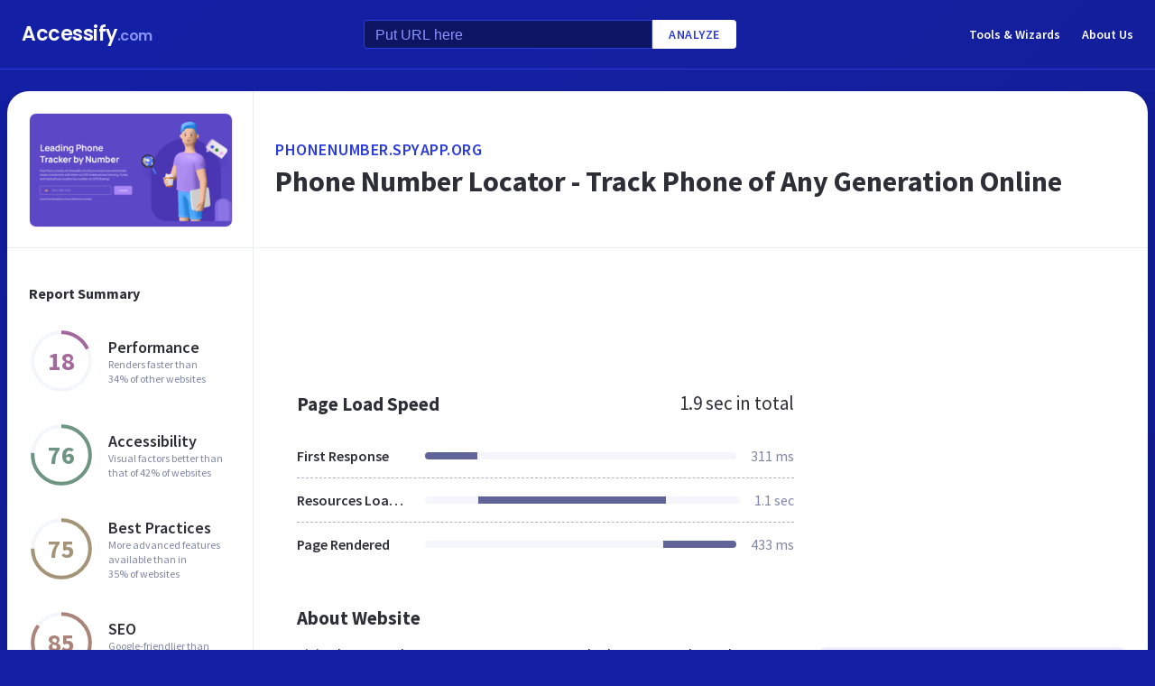

--- FILE ---
content_type: text/html; charset=utf-8
request_url: https://www.google.com/recaptcha/api2/aframe
body_size: 267
content:
<!DOCTYPE HTML><html><head><meta http-equiv="content-type" content="text/html; charset=UTF-8"></head><body><script nonce="JLpcor4QqkUr_7DzvcI94w">/** Anti-fraud and anti-abuse applications only. See google.com/recaptcha */ try{var clients={'sodar':'https://pagead2.googlesyndication.com/pagead/sodar?'};window.addEventListener("message",function(a){try{if(a.source===window.parent){var b=JSON.parse(a.data);var c=clients[b['id']];if(c){var d=document.createElement('img');d.src=c+b['params']+'&rc='+(localStorage.getItem("rc::a")?sessionStorage.getItem("rc::b"):"");window.document.body.appendChild(d);sessionStorage.setItem("rc::e",parseInt(sessionStorage.getItem("rc::e")||0)+1);localStorage.setItem("rc::h",'1768903273008');}}}catch(b){}});window.parent.postMessage("_grecaptcha_ready", "*");}catch(b){}</script></body></html>